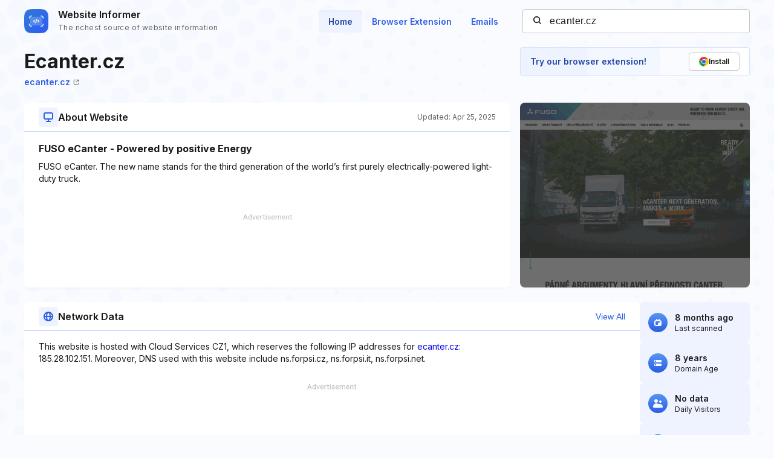

--- FILE ---
content_type: text/html; charset=utf-8
request_url: https://www.google.com/recaptcha/api2/aframe
body_size: 267
content:
<!DOCTYPE HTML><html><head><meta http-equiv="content-type" content="text/html; charset=UTF-8"></head><body><script nonce="7mk4ewOxOUPoC98zGlMarA">/** Anti-fraud and anti-abuse applications only. See google.com/recaptcha */ try{var clients={'sodar':'https://pagead2.googlesyndication.com/pagead/sodar?'};window.addEventListener("message",function(a){try{if(a.source===window.parent){var b=JSON.parse(a.data);var c=clients[b['id']];if(c){var d=document.createElement('img');d.src=c+b['params']+'&rc='+(localStorage.getItem("rc::a")?sessionStorage.getItem("rc::b"):"");window.document.body.appendChild(d);sessionStorage.setItem("rc::e",parseInt(sessionStorage.getItem("rc::e")||0)+1);localStorage.setItem("rc::h",'1768734749198');}}}catch(b){}});window.parent.postMessage("_grecaptcha_ready", "*");}catch(b){}</script></body></html>